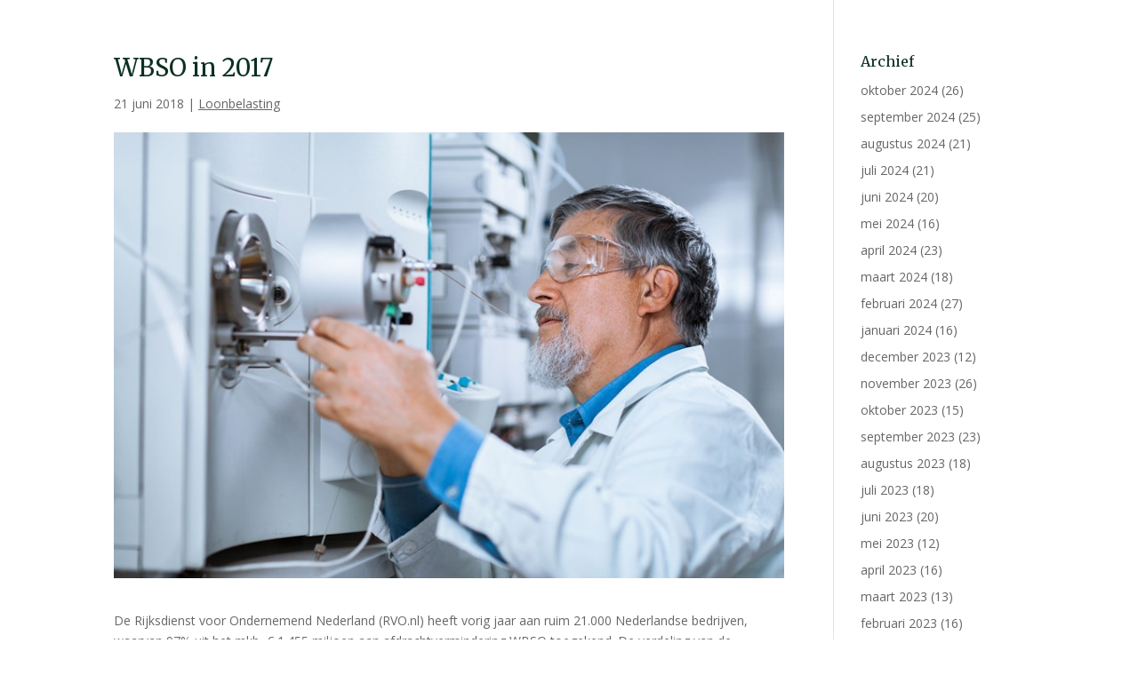

--- FILE ---
content_type: text/css
request_url: https://www.kantoorgraafland.nl/wp-content/et-cache/global/et-divi-customizer-global.min.css?ver=1769239552
body_size: 2788
content:
h1,h2,h3,h4,h5,h6{color:#0b3021}#et_search_icon:hover,.mobile_menu_bar:before,.mobile_menu_bar:after,.et_toggle_slide_menu:after,.et-social-icon a:hover,.et_pb_sum,.et_pb_pricing li a,.et_pb_pricing_table_button,.et_overlay:before,.entry-summary p.price ins,.et_pb_member_social_links a:hover,.et_pb_widget li a:hover,.et_pb_filterable_portfolio .et_pb_portfolio_filters li a.active,.et_pb_filterable_portfolio .et_pb_portofolio_pagination ul li a.active,.et_pb_gallery .et_pb_gallery_pagination ul li a.active,.wp-pagenavi span.current,.wp-pagenavi a:hover,.nav-single a,.tagged_as a,.posted_in a{color:#0b3021}.et_pb_contact_submit,.et_password_protected_form .et_submit_button,.et_pb_bg_layout_light .et_pb_newsletter_button,.comment-reply-link,.form-submit .et_pb_button,.et_pb_bg_layout_light .et_pb_promo_button,.et_pb_bg_layout_light .et_pb_more_button,.et_pb_contact p input[type="checkbox"]:checked+label i:before,.et_pb_bg_layout_light.et_pb_module.et_pb_button{color:#0b3021}.footer-widget h4{color:#0b3021}.et-search-form,.nav li ul,.et_mobile_menu,.footer-widget li:before,.et_pb_pricing li:before,blockquote{border-color:#0b3021}.et_pb_counter_amount,.et_pb_featured_table .et_pb_pricing_heading,.et_quote_content,.et_link_content,.et_audio_content,.et_pb_post_slider.et_pb_bg_layout_dark,.et_slide_in_menu_container,.et_pb_contact p input[type="radio"]:checked+label i:before{background-color:#0b3021}a{color:#0b3021}.et_secondary_nav_enabled #page-container #top-header{background-color:#002560!important}#et-secondary-nav li ul{background-color:#002560}.et_header_style_centered .mobile_nav .select_page,.et_header_style_split .mobile_nav .select_page,.et_nav_text_color_light #top-menu>li>a,.et_nav_text_color_dark #top-menu>li>a,#top-menu a,.et_mobile_menu li a,.et_nav_text_color_light .et_mobile_menu li a,.et_nav_text_color_dark .et_mobile_menu li a,#et_search_icon:before,.et_search_form_container input,span.et_close_search_field:after,#et-top-navigation .et-cart-info{color:#0b3021}.et_search_form_container input::-moz-placeholder{color:#0b3021}.et_search_form_container input::-webkit-input-placeholder{color:#0b3021}.et_search_form_container input:-ms-input-placeholder{color:#0b3021}#top-menu li.current-menu-ancestor>a,#top-menu li.current-menu-item>a,#top-menu li.current_page_item>a{color:#cfc619}#main-footer{background-color:#505353}#footer-widgets .footer-widget a,#footer-widgets .footer-widget li a,#footer-widgets .footer-widget li a:hover{color:#cfc619}#main-footer .footer-widget h4,#main-footer .widget_block h1,#main-footer .widget_block h2,#main-footer .widget_block h3,#main-footer .widget_block h4,#main-footer .widget_block h5,#main-footer .widget_block h6{color:#cfc619}.footer-widget li:before{border-color:#0b3021}#footer-bottom{background-color:#0b3021}#footer-info,#footer-info a{color:#ffffff}#footer-info{font-size:12px}#footer-bottom .et-social-icon a{font-size:15px}#footer-bottom .et-social-icon a{color:#cfc619}body .et_pb_button{font-size:15px;background-color:#0b3021;border-width:0px!important;font-weight:normal;font-style:normal;text-transform:uppercase;text-decoration:none;}body.et_pb_button_helper_class .et_pb_button,body.et_pb_button_helper_class .et_pb_module.et_pb_button{}body .et_pb_button:after{content:'=';font-size:15px}body .et_pb_bg_layout_light.et_pb_button:hover,body .et_pb_bg_layout_light .et_pb_button:hover,body .et_pb_button:hover{color:#0b3021!important}h1,h2,h3,h4,h5,h6,.et_quote_content blockquote p,.et_pb_slide_description .et_pb_slide_title{line-height:1.4em}@media only screen and (min-width:981px){.et_pb_section{padding:2% 0}.et_pb_fullwidth_section{padding:0}.et_header_style_centered.et_hide_primary_logo #main-header:not(.et-fixed-header) .logo_container,.et_header_style_centered.et_hide_fixed_logo #main-header.et-fixed-header .logo_container{height:11.88px}.et_fixed_nav #page-container .et-fixed-header#top-header{background-color:#002560!important}.et_fixed_nav #page-container .et-fixed-header#top-header #et-secondary-nav li ul{background-color:#002560}.et-fixed-header #top-menu a,.et-fixed-header #et_search_icon:before,.et-fixed-header #et_top_search .et-search-form input,.et-fixed-header .et_search_form_container input,.et-fixed-header .et_close_search_field:after,.et-fixed-header #et-top-navigation .et-cart-info{color:#002560!important}.et-fixed-header .et_search_form_container input::-moz-placeholder{color:#002560!important}.et-fixed-header .et_search_form_container input::-webkit-input-placeholder{color:#002560!important}.et-fixed-header .et_search_form_container input:-ms-input-placeholder{color:#002560!important}.et-fixed-header #top-menu li.current-menu-ancestor>a,.et-fixed-header #top-menu li.current-menu-item>a,.et-fixed-header #top-menu li.current_page_item>a{color:#01a7bf!important}}@media only screen and (min-width:1350px){.et_pb_row{padding:27px 0}.et_pb_section{padding:27px 0}.single.et_pb_pagebuilder_layout.et_full_width_page .et_post_meta_wrapper{padding-top:81px}.et_pb_fullwidth_section{padding:0}}h1,h1.et_pb_contact_main_title,.et_pb_title_container h1{font-size:27px}h2,.product .related h2,.et_pb_column_1_2 .et_quote_content blockquote p{font-size:23px}h3{font-size:19px}h4,.et_pb_circle_counter h3,.et_pb_number_counter h3,.et_pb_column_1_3 .et_pb_post h2,.et_pb_column_1_4 .et_pb_post h2,.et_pb_blog_grid h2,.et_pb_column_1_3 .et_quote_content blockquote p,.et_pb_column_3_8 .et_quote_content blockquote p,.et_pb_column_1_4 .et_quote_content blockquote p,.et_pb_blog_grid .et_quote_content blockquote p,.et_pb_column_1_3 .et_link_content h2,.et_pb_column_3_8 .et_link_content h2,.et_pb_column_1_4 .et_link_content h2,.et_pb_blog_grid .et_link_content h2,.et_pb_column_1_3 .et_audio_content h2,.et_pb_column_3_8 .et_audio_content h2,.et_pb_column_1_4 .et_audio_content h2,.et_pb_blog_grid .et_audio_content h2,.et_pb_column_3_8 .et_pb_audio_module_content h2,.et_pb_column_1_3 .et_pb_audio_module_content h2,.et_pb_gallery_grid .et_pb_gallery_item h3,.et_pb_portfolio_grid .et_pb_portfolio_item h2,.et_pb_filterable_portfolio_grid .et_pb_portfolio_item h2{font-size:16px}h5{font-size:14px}h6{font-size:12px}.et_pb_slide_description .et_pb_slide_title{font-size:41px}.et_pb_gallery_grid .et_pb_gallery_item h3,.et_pb_portfolio_grid .et_pb_portfolio_item h2,.et_pb_filterable_portfolio_grid .et_pb_portfolio_item h2,.et_pb_column_1_4 .et_pb_audio_module_content h2{font-size:14px}	h1,h2,h3,h4,h5,h6{font-family:'Merriweather',Georgia,"Times New Roman",serif}a.et_pb_button{color:#fff}.login{position:absolute;right:0px;height:31px;top:0px;padding-top:10px;padding-left:30px;padding-right:10px;background:#cfc619 url("https://www.kantoorgraafland.nl/wp-content/uploads/2018/07/locked-padlock-1.png");background-size:18px;background-position:left 8px center;background-repeat:no-repeat}@media screen and (min-width:1920px){.et_pb_slide{background-size:contain!important}}.et_pb_team_member_description p a{text-decoration:none!important}#slider{width:100%!important;max-width:100%!important}#et-info-phone:hover{opacity:0.7;-moz-transition:all 0.4s ease-in-out;-webkit-transition:all 0.4s ease-in-out;transition:all 0.4s ease-in-out}.footer-widget.last #text-5{margin-bottom:0px}p a{text-decoration:underline!important}#main-footer p a{text-decoration:none!important;color:#fff!important}a.et_pb_button:hover{background:#324e1f!important;color:#fff!important}#footerImages img{width:100px;float:left}.novak{margin-top:30px}a.login{color:#0b3021!important}#nieuwsOverzicht .post-content{display:none}#et-secondary-nav .menu-item-has-children>a:first-child:after,#top-menu .menu-item-has-children>a:first-child:after{color:#cfc619}.et_pb_main_blurb_image{margin-bottom:5px!important}.et_pb_widget_area_left{border-right:0px;border-left:1px solid rgba(0,0,0,.1);padding-left:30px}@media (max-width:1279px){#et_mobile_nav_menu{display:block}#et_top_search{display:none}#top-menu{display:none}.current_page_item a{color:#cfc619!important}}@media only screen and (max-width:767px){h1,h2,h3,h4,h5{font-size:25px!important}#et-info-phone{margin-right:5px;padding:5px 0px;display:inline-block}#et-info-email{padding:5px 0px;display:inline-block}#footerImages{margin-top:0px}#footerImages img{width:100px;vertical-align:center}#top-header{padding-bottom:31px}.login{top:40px;left:0px;width:100%}}@media only screen and (max-width:360px){#top-header{position:relative}#et-info-phone,#et-info-email{font-size:10px}.login{bottom:0px!important;top:100%}}.search #main-content .container::before,.archive #main-content .container::before{display:none}.search #left-area,.archive #left-area{width:100%;float:none;padding-right:0}.search #sidebar,.archive #sidebar{display:none}.search #left-area,.archive #left-area{-moz-column-count:3;column-count:3;-moz-column-gap:60px;column-gap:60px}.archive .et_pb_post>a,.search .et_pb_post>a{margin:-20px -20px 10px;display:block}.search #left-area .et_pb_post,.archive #left-area .et_pb_post{overflow:hidden;page-break-inside:avoid;break-inside:avoid-column;width:100%;padding:19px;border:1px solid #d8d8d8;background-color:#fff;word-wrap:break-word;display:inline-block}.search #left-area .et_pb_post h2,.archive #left-area .et_pb_post h2{font-size:18px}.search #left-area .et_pb_post.format-link,.search #left-area .et_pb_post.format-quote,.search #left-area .et_pb_post.format-audio,.archive #left-area .et_pb_post.format-link,.archive #left-area .et_pb_post.format-quote,.archive #left-area .et_pb_post.format-audio{padding:0}.archive .et_pb_post .et_pb_image_container,.archive .et_pb_post .et_main_video_container,.archive .et_pb_post .et_audio_content,.archive .et_pb_post .et_pb_slider,.search .et_pb_post .et_pb_image_container,.search .et_pb_post .et_main_video_container,.search .et_pb_post .et_audio_content,.search .et_pb_post .et_pb_slider{margin:-20px -20px 10px}.archive .et_pb_post.format-audio .et_audio_content{margin:0px -38px 0px}.archive .et_pb_post .et_pb_slider .et_pb_slide,.search .et_pb_post .et_pb_slider .et_pb_slide{min-height:180px}.archive .pagination,.search .pagination{padding:20px 0}@media screen and (max-width:980px){.search #left-area,.archive #left-area{-moz-column-count:2;column-count:2;-moz-column-gap:60px;column-gap:60px}}@media screen and (max-width:767px){.search #left-area,.archive #left-area{-moz-column-count:1;column-count:1}.search .et_pb_post.format-audio .et_audio_content,.archive .et_pb_post.format-audio .et_audio_content{margin:0}.search #left-area .et_pb_post.format-audio .et_audio_container .mejs-controls div.mejs-time-rail,.archive #left-area .et_pb_post.format-audio .et_audio_container .mejs-controls div.mejs-time-rail,.search #left-area .et_pb_post.format-audio .et_audio_container .mejs-controls .mejs-time-rail .mejs-time-total,.archive #left-area .et_pb_post.format-audio .et_audio_container .mejs-controls .mejs-time-rail .mejs-time-total{min-width:300px!important;width:300px!important}}#editable{display:flex;flex-wrap:wrap}.Themes_list_box{width:32%!important;border:1px solid #d8d8d8!important;text-align:center!important}.Themes_list_title{text-align:center!important}@media screen and (max-width:780px){#editable{display:block}.Themes_list_box{width:100%!important}}